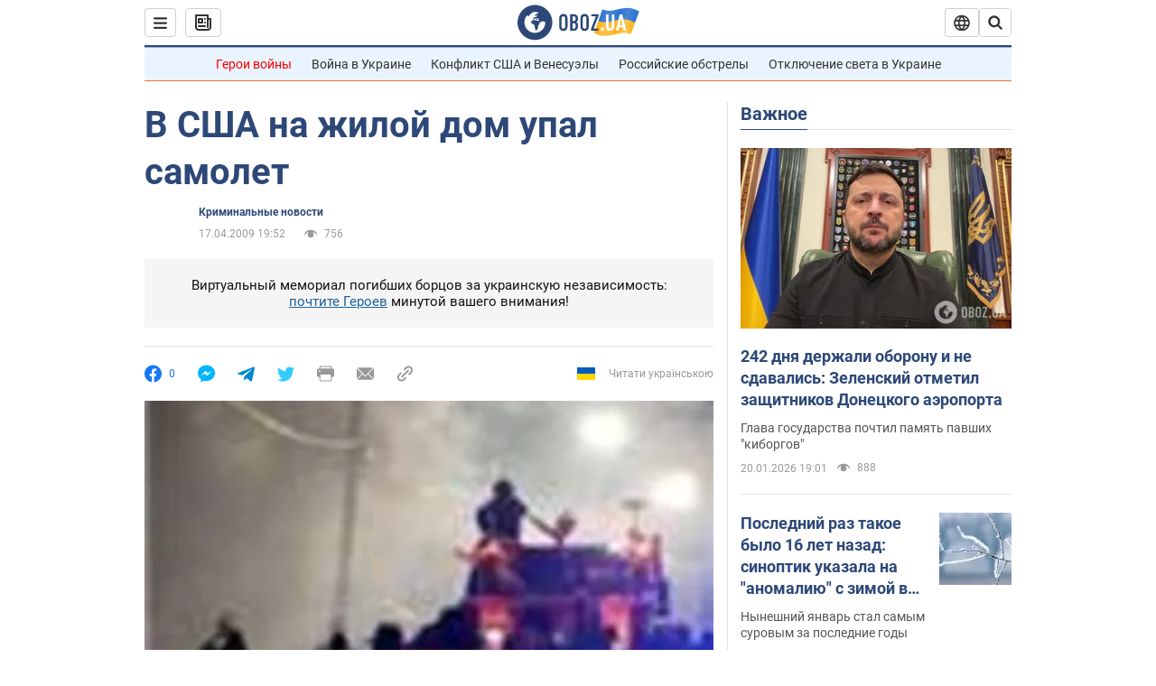

--- FILE ---
content_type: application/x-javascript; charset=utf-8
request_url: https://servicer.idealmedia.io/1418748/1?nocmp=1&sessionId=696fd325-133df&sessionPage=1&sessionNumberWeek=1&sessionNumber=1&scale_metric_1=64.00&scale_metric_2=256.00&scale_metric_3=100.00&cbuster=1768936229512838928298&pvid=8799003b-9836-4e69-b8a8-a4d8158843d7&implVersion=11&lct=1763555100&mp4=1&ap=1&consentStrLen=0&wlid=c52020a2-40a7-41f2-8278-d9ed42bb09df&uniqId=133e2&niet=4g&nisd=false&evt=%5B%7B%22event%22%3A1%2C%22methods%22%3A%5B1%2C2%5D%7D%2C%7B%22event%22%3A2%2C%22methods%22%3A%5B1%2C2%5D%7D%5D&pv=5&jsv=es6&dpr=1&hashCommit=cbd500eb&apt=2009-04-17T19%3A52%3A00&tfre=3546&w=0&h=1&tl=150&tlp=1&sz=0x1&szp=1&szl=1&cxurl=https%3A%2F%2Fwww.obozrevatel.com%2Fnews%2F2009%2F4%2F17%2F298654.htm&ref=&lu=https%3A%2F%2Fwww.obozrevatel.com%2Fnews%2F2009%2F4%2F17%2F298654.htm
body_size: 824
content:
var _mgq=_mgq||[];
_mgq.push(["IdealmediaLoadGoods1418748_133e2",[
["champion.com.ua","11962959","1","Мудрик отримав вердикт щодо свого майбутнього у Челсі","Лондонське Челсі може достроково припинити співпрацю із українським вінгером Михайлом Мудриком","0","","","","aoUIeoIG2su5hj1fCDNfdhRh-i-_GljucId51SsKuRVKLdfngGlto9qxGjRgYmxhJP9NESf5a0MfIieRFDqB_Kldt0JdlZKDYLbkLtP-Q-Ud5GSenbzZm3Ks6wervwVs",{"i":"https://s-img.idealmedia.io/n/11962959/45x45/423x0x1074x1074/aHR0cDovL2ltZ2hvc3RzLmNvbS90LzY4NzA0MS9jMTkwYjBjYTAwNjJmMWZkYTU4NmVkYTUwMzcxOWNkMC5qcGVn.webp?v=1768936229-H6JItq2leAcZAMqosbSG2HQuzIo290pxrrF08A1h2ZA","l":"https://clck.idealmedia.io/pnews/11962959/i/1298901/pp/1/1?h=aoUIeoIG2su5hj1fCDNfdhRh-i-_GljucId51SsKuRVKLdfngGlto9qxGjRgYmxhJP9NESf5a0MfIieRFDqB_Kldt0JdlZKDYLbkLtP-Q-Ud5GSenbzZm3Ks6wervwVs&utm_campaign=obozrevatel.com&utm_source=obozrevatel.com&utm_medium=referral&rid=af6fc2bf-f633-11f0-8866-d404e6f97680&tt=Direct&att=3&afrd=296&iv=11&ct=1&gdprApplies=0&muid=q0ktMOIsYSab&st=-300&mp4=1&h2=RGCnD2pppFaSHdacZpvmnsy2GX6xlGXVu7txikoXAu9RGCPw-Jj4BtYdULfjGweqWZ1ZO-tw1p4XvU9aUf71HQ**","adc":[],"sdl":0,"dl":"","category":"Спорт","dbbr":0,"bbrt":0,"type":"e","media-type":"static","clicktrackers":[],"cta":"Читати далі","cdt":"","tri":"af6fd346-f633-11f0-8866-d404e6f97680","crid":"11962959"}],],
{"awc":{},"dt":"desktop","ts":"","tt":"Direct","isBot":1,"h2":"RGCnD2pppFaSHdacZpvmnsy2GX6xlGXVu7txikoXAu9RGCPw-Jj4BtYdULfjGweqWZ1ZO-tw1p4XvU9aUf71HQ**","ats":0,"rid":"af6fc2bf-f633-11f0-8866-d404e6f97680","pvid":"8799003b-9836-4e69-b8a8-a4d8158843d7","iv":11,"brid":32,"muidn":"q0ktMOIsYSab","dnt":2,"cv":2,"afrd":296,"consent":true,"adv_src_id":39175}]);
_mgqp();
